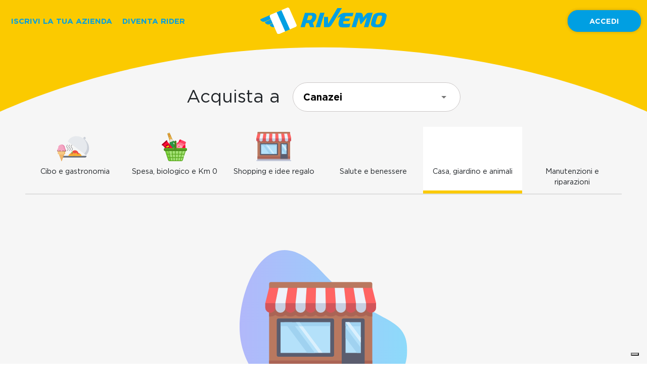

--- FILE ---
content_type: image/svg+xml
request_url: https://services.rivemo.it/dati/app/bld/it/fea_app_val_62/salute.svg
body_size: 4904
content:
<svg xmlns="http://www.w3.org/2000/svg" width="79.137" height="73.356" viewBox="0 0 79.137 73.356"><defs><style>.a{fill:#5b9ed6;}.b{fill:#4c83b3;}.c{fill:#5a67ad;}.d{fill:#48538a;}.e{fill:#ef2d57;}.f{fill:#d9294f;}.g{fill:#fcda55;}.h{fill:#d9bc4a;}.i{fill:#f084ad;}.j{fill:#d47499;}.k{fill:#cc264b;}.l{fill:#fff;}.m{fill:#674297;}.n{fill:#e69326;}</style></defs><path class="a" d="M39.253,181.783a5.148,5.148,0,0,0,4.991-3.888,15.941,15.941,0,0,1,.156-24.239V133.4a5.147,5.147,0,0,0-5.147-5.146H5.147A5.147,5.147,0,0,0,0,133.4v43.24a5.147,5.147,0,0,0,5.146,5.146" transform="translate(0 -108.428)"/><path class="b" d="M39.253,128.25H35.44a5.147,5.147,0,0,1,5.147,5.146V151.06a3.4,3.4,0,0,1-.806,2.192,19.46,19.46,0,0,0-3.59,6.353,15.978,15.978,0,0,0,.011,12.5l.016.049a3.394,3.394,0,0,1-3.2,4.512H5.146A5.147,5.147,0,0,1,0,171.519v5.117a5.147,5.147,0,0,0,5.147,5.146H39.253a5.136,5.136,0,0,0,4.1-2.032l.017-.022c.037-.05.075-.1.111-.153l.028-.042c.031-.046.063-.093.093-.141l.033-.053q.041-.066.08-.134l.036-.062c.024-.043.048-.086.07-.13l.036-.07c.021-.042.042-.085.062-.127.011-.025.024-.05.034-.075.019-.043.037-.086.056-.129l.032-.078c.018-.044.034-.088.05-.132.01-.026.019-.052.028-.078.017-.048.032-.1.047-.144l.022-.069c.021-.072.041-.144.06-.217q-.261-.226-.511-.464l-.06-.056q-.241-.23-.472-.47l-.064-.067q-.233-.244-.455-.5l-.044-.051c-.154-.178-.3-.357-.451-.542A15.94,15.94,0,0,1,44.4,153.656V133.4a5.146,5.146,0,0,0-5.146-5.146Zm0,0" transform="translate(0 -108.427)"/><path class="c" d="M64.938,97.254H89.264v4.791H64.938Zm0,0" transform="translate(-54.9 -82.222)"/><path class="d" d="M181.852,97.254h6.256v4.791h-6.256Zm0,0" transform="translate(-153.744 -82.222)"/><path class="a" d="M32.227,15.021v4.954a1.933,1.933,0,0,0,1.933,1.933H64.731a1.933,1.933,0,0,0,1.933-1.933v-9.91a1.933,1.933,0,0,0-1.933-1.933H34.159a1.933,1.933,0,0,0-1.933,1.933Zm0,0" transform="translate(-27.245 -6.876)"/><path class="b" d="M198.9,8.133V21.908h6.743a1.933,1.933,0,0,0,1.933-1.933v-9.91a1.933,1.933,0,0,0-1.933-1.933Zm0,0" transform="translate(-168.159 -6.876)"/><path class="e" d="M83.957,228.4a13.35,13.35,0,1,1-13.35-13.35A13.35,13.35,0,0,1,83.957,228.4Zm0,0" transform="translate(-48.408 -181.812)"/><path class="f" d="M91.041,230.273a13.349,13.349,0,0,1-18.564,18.563,13.349,13.349,0,1,0,18.564-18.563Zm0,0" transform="translate(-61.274 -194.681)"/><path class="g" d="M282.5,284.261a15.942,15.942,0,1,1-15.942-15.941A15.941,15.941,0,0,1,282.5,284.261Zm0,0" transform="translate(-211.881 -226.847)"/><path class="h" d="M293.925,289.293a15.942,15.942,0,0,1-22.336,22.336,15.942,15.942,0,1,0,22.336-22.336Zm0,0" transform="translate(-229.612 -244.579)"/><path class="h" d="M282.937,322.427a16.074,16.074,0,0,0,1.948,1.449l21.99-21.991a15.959,15.959,0,0,0-1.449-1.948,1.23,1.23,0,0,0-.276.206l-22.007,22.007a1.215,1.215,0,0,0-.206.276Zm0,0" transform="translate(-239.205 -253.578)"/><path class="i" d="M362.76,139.322c-5.7,1.379-10.162,6.059-10.162,12.127v7.68l.179,0a15.941,15.941,0,0,1,11.385,27.1c.25.016.5.025.755.025a12.319,12.319,0,0,0,12.319-12.319V151.449a12.32,12.32,0,0,0-10.162-12.127,16.287,16.287,0,0,0-4.314,0Zm0,0" transform="translate(-298.099 -117.654)"/><path class="j" d="M421.944,139.322a14.7,14.7,0,0,0-4.314,0l-.13.026a12.318,12.318,0,0,1,10.031,12.1v22.483a12.319,12.319,0,0,1-7.706,11.423q-.38.45-.792.871c.25.016.5.025.755.025a12.319,12.319,0,0,0,12.319-12.319V151.448A12.32,12.32,0,0,0,421.944,139.322Zm0,0" transform="translate(-352.97 -117.653)"/><path class="e" d="M418.75,291.379a15.939,15.939,0,0,1,1.339,23.535c.25.015.5.025.755.025a12.319,12.319,0,0,0,12.319-12.319V291.379Zm0,0" transform="translate(-354.026 -246.342)"/><path class="k" d="M435.912,302.62a12.32,12.32,0,0,1-7.706,11.423c-.118.139-.238.276-.36.411l-.063.069c-.121.132-.244.263-.369.391.25.016.5.025.755.025a12.319,12.319,0,0,0,12.319-12.319V291.378h-4.575Zm0,0" transform="translate(-361.351 -246.342)"/><path class="l" d="M109.509,259.943H104.6v-4.909a1.225,1.225,0,1,0-2.451,0v4.909H97.241a1.225,1.225,0,1,0,0,2.451h4.909V267.3a1.225,1.225,0,1,0,2.451,0v-4.909h4.909a1.225,1.225,0,1,0,0-2.451Zm0,0" transform="translate(-81.175 -214.579)"/><g transform="translate(12.196 0)"><path class="m" d="M80.132,16.226A1.226,1.226,0,0,1,78.906,15V1.225a1.226,1.226,0,0,1,2.451,0V15A1.226,1.226,0,0,1,80.132,16.226Zm0,0" transform="translate(-78.906 0)"/><path class="m" d="M137.046,16.226A1.226,1.226,0,0,1,135.82,15V1.225a1.225,1.225,0,1,1,2.451,0V15A1.225,1.225,0,0,1,137.046,16.226Zm0,0" transform="translate(-127.023 0)"/><path class="m" d="M193.96,16.226A1.226,1.226,0,0,1,192.734,15V1.225a1.225,1.225,0,1,1,2.451,0V15A1.225,1.225,0,0,1,193.96,16.226Zm0,0" transform="translate(-175.141 0)"/></g><path class="n" d="M274.822,317.75a1.226,1.226,0,0,1-.866-2.093l22.007-22.007a1.226,1.226,0,0,1,1.733,1.733l-22.007,22.007A1.224,1.224,0,0,1,274.822,317.75Zm0,0" transform="translate(-231.309 -247.959)"/></svg>

--- FILE ---
content_type: application/javascript; charset=utf-8
request_url: https://cs.iubenda.com/cookie-solution/confs/js/72643531.js
body_size: -246
content:
_iub.csRC = { consApiKey: 'JAU99UMHviPL4c9IRHABDnSSndhWefUn', showBranding: false, publicId: '94dcb0a7-6db6-11ee-8bfc-5ad8d8c564c0', floatingGroup: false };
_iub.csEnabled = true;
_iub.csPurposes = [4,3,1];
_iub.cpUpd = 1656652494;
_iub.csT = 2.0;
_iub.googleConsentModeV2 = true;
_iub.totalNumberOfProviders = 6;


--- FILE ---
content_type: image/svg+xml
request_url: https://www.rivemo.it/static/media/no-stores.262139c6.svg
body_size: 6992
content:
<svg xmlns="http://www.w3.org/2000/svg" xmlns:xlink="http://www.w3.org/1999/xlink" width="332.492" height="312.229" viewBox="0 0 332.492 312.229"><defs><style>.a{opacity:0.43;fill:url(#a);}.b{fill:#b9785f;}.c{fill:#aa6455;}.d{fill:#b4e1fa;}.e{fill:#daf0fd;}.f{fill:#d2555a;}.g{fill:#c7cfe2;}.h{fill:#ff6464;}.i{fill:#eff2fa;}.j{opacity:0.97;}.k{fill:#afb9d2;}.l{fill:#5b5d6e;}.m{fill:#a0d2f0;}</style><linearGradient id="a" y1="0.5" x2="1" y2="0.5" gradientUnits="objectBoundingBox"><stop offset="0" stop-color="#5564ff"/><stop offset="1" stop-color="#00b4ff"/></linearGradient></defs><g transform="translate(-823.254 -436.07)"><path class="a" d="M719.492,247.256c0,75.217-77.748,113.68-168.383,113.68S387,289.566,387,201.527,447.686-19.421,548.545,89.985,719.492,172.039,719.492,247.256Z" transform="translate(436.254 387.363)"/><g transform="translate(874.231 499.523)"><g transform="translate(0 0)"><path class="b" d="M222.376,221.7H17.655V43.515a3.792,3.792,0,0,1,3.791-3.791H218.585a3.792,3.792,0,0,1,3.791,3.791Z" transform="translate(-10.073 -39.724)"/><path class="c" d="M222.373,167.361a9.887,9.887,0,0,1-12.408-9.669,9.995,9.995,0,1,1-19.99,0,9.995,9.995,0,1,1-19.99,0,9.995,9.995,0,1,1-19.99,0,9.995,9.995,0,1,1-19.99,0,9.995,9.995,0,1,1-19.99,0,9.995,9.995,0,1,1-19.99,0,9.995,9.995,0,1,1-19.99,0,9.995,9.995,0,1,1-19.99,0,9.995,9.995,0,1,1-19.99,0,9.886,9.886,0,0,1-12.408,9.669v7.665a17.391,17.391,0,0,0,2.413.244,17.478,17.478,0,0,0,9.995-3.125,17.547,17.547,0,0,0,19.991,0,17.545,17.545,0,0,0,19.99,0,17.545,17.545,0,0,0,19.99,0,17.545,17.545,0,0,0,19.99,0,17.544,17.544,0,0,0,19.989,0,17.545,17.545,0,0,0,19.99,0,17.545,17.545,0,0,0,19.99,0,17.545,17.545,0,0,0,19.99,0,17.545,17.545,0,0,0,19.99,0,16.208,16.208,0,0,0,12.408,2.881v-7.665Z" transform="translate(-10.069 -107.029)"/><rect class="d" width="106.151" height="68.24" transform="translate(26.538 75.823)"/><path class="e" d="M194.317,285.761h-7.583L141.241,225.1h7.583Z" transform="translate(-80.583 -145.49)"/><g transform="translate(0 41.703)"><path class="f" d="M196.176,155.784h0a10,10,0,0,1-9.995-9.995v-8.961h19.99v8.961A10,10,0,0,1,196.176,155.784Z" transform="translate(-106.223 -136.828)"/><path class="f" d="M289.268,155.784h0a10,10,0,0,1-9.995-9.995v-8.961h19.99v8.961A10,10,0,0,1,289.268,155.784Z" transform="translate(-159.335 -136.828)"/><path class="f" d="M103.086,155.784h0a10,10,0,0,1-9.995-9.995v-8.961h19.99v8.961A10,10,0,0,1,103.086,155.784Z" transform="translate(-53.112 -136.828)"/><path class="f" d="M9.995,155.784h0A10,10,0,0,1,0,145.789v-8.961H19.99v8.961A10,10,0,0,1,9.995,155.784Z" transform="translate(0 -136.828)"/><path class="f" d="M382.358,155.784h0a10,10,0,0,1-9.995-9.995v-8.961h19.99v8.961A9.995,9.995,0,0,1,382.358,155.784Z" transform="translate(-212.447 -136.828)"/></g><g transform="translate(59.969 41.703)"><path class="g" d="M149.631,155.784h0a10,10,0,0,1-9.995-9.995v-8.961h19.99v8.961A9.995,9.995,0,0,1,149.631,155.784Z" transform="translate(-139.636 -136.828)"/><path class="g" d="M335.813,155.784h0a10,10,0,0,1-9.995-9.995v-8.961h19.99v8.961A10,10,0,0,1,335.813,155.784Z" transform="translate(-245.86 -136.828)"/></g><path class="f" d="M475.449,155.784h0a9.995,9.995,0,0,1-9.995-9.995v-8.961h19.99v8.961A9.995,9.995,0,0,1,475.449,155.784Z" transform="translate(-265.558 -95.125)"/><g transform="translate(19.989 41.703)"><path class="g" d="M428.9,155.784h0a9.995,9.995,0,0,1-9.995-9.995v-8.961H438.9v8.961A10,10,0,0,1,428.9,155.784Z" transform="translate(-258.992 -136.828)"/><path class="g" d="M56.54,155.784h0a10,10,0,0,1-9.995-9.995v-8.961h19.99v8.961A10,10,0,0,1,56.54,155.784Z" transform="translate(-46.545 -136.828)"/><path class="g" d="M242.722,155.784h0a10,10,0,0,1-9.995-9.995v-8.961h19.99v8.961A10,10,0,0,1,242.722,155.784Z" transform="translate(-152.769 -136.828)"/></g><g transform="translate(0 11.373)"><path class="h" d="M206.171,96.536H186.182l2.068-30.329h18.611Z" transform="translate(-106.224 -66.207)"/><path class="h" d="M298.346,96.536H278.357l-.69-30.329h18.611Z" transform="translate(-158.419 -66.207)"/><path class="h" d="M113.08,96.536H93.091l4.825-30.329h18.611Z" transform="translate(-53.112 -66.207)"/><path class="h" d="M19.99,96.536H0L7.582,66.207H26.193Z" transform="translate(0 -66.207)"/><path class="h" d="M387.775,96.536h-19.99l-3.446-30.329h18.611Z" transform="translate(-207.869 -66.207)"/></g><g transform="translate(59.969 11.373)"><path class="i" d="M159.626,96.536h-19.99l3.446-30.329h18.611Z" transform="translate(-139.636 -66.207)"/><path class="i" d="M343.06,96.536H323.071L321,66.207h18.611Z" transform="translate(-243.112 -66.207)"/></g><path class="h" d="M477.2,96.536h-19.99l-6.2-30.329H469.62Z" transform="translate(-257.317 -54.834)"/><g transform="translate(19.99 11.373)"><path class="i" d="M432.488,96.536H412.5l-4.825-30.329h18.611Z" transform="translate(-252.582 -66.207)"/><path class="i" d="M66.535,96.536H46.546l6.2-30.329H71.36Z" transform="translate(-46.546 -66.207)"/><path class="i" d="M252.717,96.536h-19.99l.69-30.329h18.61Z" transform="translate(-152.769 -66.207)"/></g><path class="g" d="M216.094,462.2H3.791A3.792,3.792,0,0,1,0,458.411H0a3.792,3.792,0,0,1,3.791-3.791h212.3a3.792,3.792,0,0,1,3.791,3.791h0A3.792,3.792,0,0,1,216.094,462.2Z" transform="translate(0 -276.437)"/><g class="j" transform="translate(7.582 170.601)"><rect class="k" width="204.721" height="7.582"/></g><rect class="c" width="204.721" height="15.164" transform="translate(7.582 155.436)"/><g transform="translate(22.747 72.031)"><path class="l" d="M159.117,215.03v60.658H60.548V215.03h98.569m3.791-7.582H56.756a3.792,3.792,0,0,0-3.791,3.791v68.24a3.792,3.792,0,0,0,3.791,3.791H162.908a3.792,3.792,0,0,0,3.791-3.791v-68.24a3.791,3.791,0,0,0-3.791-3.791Z" transform="translate(-52.965 -207.448)"/><path class="l" d="M394.806,207.448H356.894a3.792,3.792,0,0,0-3.791,3.791v94.778H398.6V211.239A3.791,3.791,0,0,0,394.806,207.448Z" transform="translate(-224.205 -207.448)"/></g><rect class="d" width="30.329" height="60.658" transform="translate(159.228 79.614)"/><rect class="m" width="98.569" height="7.582" transform="translate(30.329 79.614)"/><rect class="m" width="30.329" height="7.582" transform="translate(159.228 79.614)"/><path class="m" d="M148.934,285.761H133.77L88.276,225.1H103.44Z" transform="translate(-50.365 -145.49)"/><path class="d" d="M154.51,232.686l-5.687-7.583h-7.583l5.687,7.583Z" transform="translate(-80.583 -145.49)"/><path class="e" d="M401.088,255.432,378.341,225.1h-7.582l30.329,40.439Z" transform="translate(-211.531 -145.49)"/><path class="d" d="M384.028,232.686l-5.687-7.583h-7.582l5.687,7.583Z" transform="translate(-211.531 -145.49)"/><g transform="translate(159.228 79.614)"><rect class="m" width="30.329" height="7.582" transform="translate(0 0)"/></g><path class="e" d="M401.088,255.432,378.341,225.1h-7.582l30.329,40.439Z" transform="translate(-211.531 -145.49)"/><path class="m" d="M370.759,248.644v20.219l22.747,30.329h7.582v-10.11Z" transform="translate(-211.531 -158.92)"/></g></g></g></svg>

--- FILE ---
content_type: image/svg+xml
request_url: https://services.rivemo.it/dati/app/bld/it/fea_app_val_62/cibo.svg
body_size: 10871
content:
<svg xmlns="http://www.w3.org/2000/svg" xmlns:xlink="http://www.w3.org/1999/xlink" width="127.726" height="103.551" viewBox="0 0 127.726 103.551"><defs><style>.a{fill:#fff;stroke:#707070;}.b{fill:#656d78;}.c{fill:#a8a8a8;}.d{clip-path:url(#a);}.e{fill:#ffb83d;}.f{fill:#e59e2d;}.g{fill:#cbd8d9;}.h{fill:#ef4d45;}.i{fill:#87d04a;}.j{fill:#ccd1d9;}.k{fill:#e6e9ed;}.l{fill:#a06047;}.m{fill:#824730;}.n{fill:#f7c981;}.o{fill:#efb76c;}.p{fill:#e8a85d;}.q{fill:#f4a6c2;}.r{fill:#e57ca7;}</style><clipPath id="a"><rect class="a" width="65" height="31" transform="translate(-0.167 0.151)"/></clipPath></defs><g transform="translate(-613 -451.348)"><g transform="translate(613 445.469)"><path class="b" d="M87.712,56.515v1.4a4.2,4.2,0,0,1-4.2,4.2H5.2a4.208,4.208,0,0,1-4.2-4.2v-1.4H87.712Z" transform="translate(16.048 34.275)"/><g transform="translate(32.476 51.084)"><path class="c" d="M472.012,727.421a1.155,1.155,0,0,1-.824-1.965c4.42-4.5,2.758-6.2.459-8.549s-5.435-5.561.365-11.429a1.155,1.155,0,1,1,1.643,1.624c-4.2,4.254-2.673,5.82-.355,8.19,2.34,2.394,5.544,5.672-.463,11.784A1.152,1.152,0,0,1,472.012,727.421Z" transform="translate(-468.709 -705.134)"/><path class="c" d="M492.233,727.421a1.155,1.155,0,0,1-.824-1.965c4.42-4.5,2.758-6.2.458-8.549s-5.435-5.561.365-11.429a1.155,1.155,0,1,1,1.643,1.624c-4.2,4.254-2.673,5.82-.355,8.19,2.34,2.394,5.544,5.672-.463,11.784A1.151,1.151,0,0,1,492.233,727.421Z" transform="translate(-481.144 -705.134)"/><path class="c" d="M512.454,727.421a1.155,1.155,0,0,1-.824-1.965c4.419-4.5,2.758-6.2.459-8.549s-5.436-5.561.364-11.429A1.155,1.155,0,1,1,514.1,707.1c-4.2,4.254-2.673,5.82-.356,8.19,2.34,2.394,5.544,5.672-.462,11.784A1.152,1.152,0,0,1,512.454,727.421Z" transform="translate(-493.578 -705.134)"/></g><g transform="translate(0 0)"><g class="d" transform="translate(28.455 60.38)"><g transform="translate(7.585 10.784)"><path class="e" d="M454.882,464.641a11.67,11.67,0,0,0-11.776,9.79c-6.611.949-11.433,5.609-11.438,11.056a10.29,10.29,0,0,0,4.057,7.947,16.206,16.206,0,0,0,19.386.145,16.307,16.307,0,0,0,19.444-.138,10.255,10.255,0,0,0,4.064-7.931c-.008-5.591-5.11-10.324-11.96-11.1a11.672,11.672,0,0,0-11.777-9.774Zm0,0" transform="translate(-427.939 -464.641)"/><path class="f" d="M460.487,489.058c-.1,0-.205,0-.308,0a7.067,7.067,0,0,0-4.481,1.813,7.569,7.569,0,0,0-2.272,4.387c-.524-.036-1.048-.048-1.565-.036a18.089,18.089,0,0,0-5.911,1.083,12.014,12.014,0,0,0-4.953,3.22,8.461,8.461,0,0,0-1.549,2.527,8.71,8.71,0,0,0-.572,3.143,7.214,7.214,0,0,0,.99,3.478,7.832,7.832,0,0,0,1.507,1.974.625.625,0,0,0,.988-.036.8.8,0,0,0-.163-.965A6.911,6.911,0,0,1,440.944,508a5.858,5.858,0,0,1-.815-2.8,7.308,7.308,0,0,1,.476-2.635,7.145,7.145,0,0,1,1.306-2.124,10.814,10.814,0,0,1,4.447-2.872,16.954,16.954,0,0,1,5.523-1.011,12.14,12.14,0,0,1,4.767.74,13.9,13.9,0,0,1,2.337,1.142,7.2,7.2,0,0,1,1.992,1.88.788.788,0,0,0,.112.125l-.02.028a10.169,10.169,0,0,1-1,1.1.619.619,0,0,0-.041-.092,5.822,5.822,0,0,0-1.516-1.706,8.259,8.259,0,0,0-2.706-1.328,13.305,13.305,0,0,0-6.492-.173,12.577,12.577,0,0,0-3.086,1.061,8.813,8.813,0,0,0-2.5,1.832,6.313,6.313,0,0,0-1.5,2.648,6.694,6.694,0,0,0,.026,3.349,3.739,3.739,0,0,0,.951,1.688,4.585,4.585,0,0,0,.832.66.553.553,0,0,0,.805-.307.7.7,0,0,0-.171-.844,3.02,3.02,0,0,1-.6-.47,2.376,2.376,0,0,1-.606-1.073,5.268,5.268,0,0,1-.031-2.639,4.951,4.951,0,0,1,1.181-2.074,7.567,7.567,0,0,1,2.15-1.565,11.393,11.393,0,0,1,2.792-.958,12.146,12.146,0,0,1,5.913.15,7.047,7.047,0,0,1,2.309,1.126,4.661,4.661,0,0,1,1.186,1.323.439.439,0,0,0,.142.145,6.187,6.187,0,0,1-1.82.747,3.031,3.031,0,0,0-.27-.339,3.9,3.9,0,0,0-.895-.707,6.484,6.484,0,0,0-2.3-.771,10.017,10.017,0,0,0-2.646-.048,9.484,9.484,0,0,0-2.589.645,6.059,6.059,0,0,0-2.118,1.4,4.081,4.081,0,0,0-1.093,2.281,5.257,5.257,0,0,0,.6,2.93,12.109,12.109,0,0,0,2.261,3.042c.174.177.5.093.739-.177s.291-.622.132-.786a13.959,13.959,0,0,1-1.264-1.465,1.336,1.336,0,0,0,.582-.682,6.48,6.48,0,0,1,.532-1,4.858,4.858,0,0,1,1.093-1.2,5.03,5.03,0,0,1,1.3-.718,8.53,8.53,0,0,1,1.51-.4c1.089-.2,2.239-.26,3.417-.438a8.968,8.968,0,0,0,3.479-1.164,9.2,9.2,0,0,0,2.275-2.139c.609-.776,1.13-1.572,1.7-2.265a7.947,7.947,0,0,1,2.126-1.859,9.448,9.448,0,0,1,3.644-1.1,10.665,10.665,0,0,1,4.752.645,13.019,13.019,0,0,1,4.441,2.624,8.234,8.234,0,0,1,2.525,3.947,6.015,6.015,0,0,1,.134,2.272,6.616,6.616,0,0,1-.427,1.6c-.193.482-.17,1.027.129,1.212s.786-.085,1.027-.693a8.229,8.229,0,0,0,.512-1.93,7.452,7.452,0,0,0-.165-2.807,9.558,9.558,0,0,0-2.918-4.609,14.248,14.248,0,0,0-4.861-2.878,11.8,11.8,0,0,0-5.286-.705,12.529,12.529,0,0,0-1.916.364v0a8.79,8.79,0,0,0-.913-2.485,7.181,7.181,0,0,0-1.738-2.072,6.969,6.969,0,0,0-4.312-1.521Zm-.008,1.377a5.716,5.716,0,0,1,3.537,1.24,5.843,5.843,0,0,1,1.409,1.682,7.251,7.251,0,0,1,.76,2.078.261.261,0,0,0,.061.115,8.821,8.821,0,0,0-.985.483c-.141.082-.279.169-.414.26a5.3,5.3,0,0,0-1.487-2.579,4.08,4.08,0,0,0-2.841-1.018,4.344,4.344,0,0,0-4.023,3.141,11.584,11.584,0,0,0-1.778-.429,6.1,6.1,0,0,1,1.822-3.487,5.822,5.822,0,0,1,3.684-1.482c.085,0,.169,0,.254,0Zm.081,3.592a2.858,2.858,0,0,1,1.993.708,4.057,4.057,0,0,1,1.179,2.354.1.1,0,0,0,.038.055,10.341,10.341,0,0,0-.98,1.04c-.326.4-.623.8-.913,1.2a8.347,8.347,0,0,0-2.241-2.085,13.219,13.219,0,0,0-1.964-1.008,3.086,3.086,0,0,1,.916-1.479,3.182,3.182,0,0,1,1.972-.786Zm9.943,3.64a8.713,8.713,0,0,0-2.139.263,6.6,6.6,0,0,0-2.583,1.347,10.578,10.578,0,0,0-1.769,1.987c-.48.674-.9,1.359-1.337,2a6.667,6.667,0,0,1-1.228,1.442,4.694,4.694,0,0,1-1.865.908,18.886,18.886,0,0,1-1.954.278,5.825,5.825,0,0,0-2.1.611,5.015,5.015,0,0,0-1.458,1.283.754.754,0,0,0,.035,1.092.722.722,0,0,0,.934-.239,3.413,3.413,0,0,1,1.067-.953,4.663,4.663,0,0,1,1.672-.471,19.421,19.421,0,0,0,2.08-.3,5.944,5.944,0,0,0,2.349-1.147,7.852,7.852,0,0,0,1.482-1.717c.464-.677.88-1.355,1.323-1.977a9.324,9.324,0,0,1,1.548-1.748,5.356,5.356,0,0,1,2.1-1.1,8.325,8.325,0,0,1,4.249.109,9.255,9.255,0,0,1,3.823,2.053A6.572,6.572,0,0,1,478,502.942a4.825,4.825,0,0,1,.495,3.782,6.579,6.579,0,0,1-.7,1.627.815.815,0,0,0,.1,1.027.669.669,0,0,0,.968-.322,8.182,8.182,0,0,0,.838-1.964,6.227,6.227,0,0,0-.63-4.846,7.866,7.866,0,0,0-1.519-1.867,10.449,10.449,0,0,0-4.33-2.334,10.214,10.214,0,0,0-2.717-.377Zm.418,3.036a5.407,5.407,0,0,0-2.02.334,5.325,5.325,0,0,0-2.049,1.51,18.451,18.451,0,0,0-1.427,1.988,11.723,11.723,0,0,1-1.381,1.8,4.553,4.553,0,0,1-1.442.994.641.641,0,0,0-.206.748c.091.34.373.555.649.439a5.7,5.7,0,0,0,1.828-1.254,12.886,12.886,0,0,0,1.537-2,17.445,17.445,0,0,1,1.325-1.855,4.136,4.136,0,0,1,1.579-1.178,4.757,4.757,0,0,1,2.589-.144,6.1,6.1,0,0,1,2.594,1.134,4,4,0,0,1,.881.922,2.652,2.652,0,0,1,.367,2.288,4.19,4.19,0,0,1-.525,1.138.629.629,0,0,0,.233.747.5.5,0,0,0,.766-.03,5.761,5.761,0,0,0,.679-1.492,4,4,0,0,0-.541-3.395,5.291,5.291,0,0,0-1.152-1.212,7.245,7.245,0,0,0-3.092-1.359,6.785,6.785,0,0,0-1.192-.132Zm-18.445,1.772a8.317,8.317,0,0,1,1.162.1,5.32,5.32,0,0,1,1.879.618c.086.052.167.106.246.162-1,.134-2.045.209-3.109.4a9.645,9.645,0,0,0-1.723.458,5.991,5.991,0,0,0-3.006,2.419,8.272,8.272,0,0,0-.64,1.207,1.755,1.755,0,0,0-.079.229c-.041-.075-.082-.15-.119-.227a3.884,3.884,0,0,1-.468-2.139,2.692,2.692,0,0,1,.735-1.505,4.817,4.817,0,0,1,1.686-1.1,8.3,8.3,0,0,1,2.265-.562,9.532,9.532,0,0,1,1.172-.057Zm18.678,1.027a3.251,3.251,0,0,0-1.186.206,5.029,5.029,0,0,0-2.131,1.55,6.193,6.193,0,0,0-1.328,2.987c-.026.169.238.328.583.371s.635-.029.654-.15a4.807,4.807,0,0,1,1.029-2.324,3.818,3.818,0,0,1,1.593-1.171,1.913,1.913,0,0,1,2.18.518,1.66,1.66,0,0,1,.3,1.011,2.366,2.366,0,0,1-.375,1.17c-.056.094.112.359.391.577s.578.3.67.142a3.89,3.89,0,0,0,.568-1.852,2.894,2.894,0,0,0-2.951-3.035Zm0,0" transform="translate(-433.586 -483.772)"/><path class="g" d="M414.445,567.336c.3,2.183,1.866,3.837,3.758,3.837h46.846c1.893,0,3.454-1.654,3.758-3.837Zm0,0" transform="translate(-414.445 -545.104)"/><path class="h" d="M470.143,464.645a11.669,11.669,0,0,0-11.776,9.789,15.2,15.2,0,0,0-7.222,3s3.427-1.35,4.891-.865c1.651.547,2.329,2.7,4.265,1.951,2.673-.777,1.909-5.231,5.333-5.37,2.585-.1,1.8,2.573,4.593,2.589.047,0,.093,0,.139,0s.091,0,.139,0c2.79-.016,2.008-2.693,4.593-2.589,3.424.139,2.66,4.593,5.334,5.37,1.936.745,2.614-1.4,4.265-1.951,1.464-.484,4.891.865,4.891.865a15.2,15.2,0,0,0-7.222-3,11.669,11.669,0,0,0-11.776-9.789c-.074,0-.149,0-.223,0s-.149,0-.223,0Zm0,0" transform="translate(-443.2 -464.644)"/><path class="i" d="M477.378,483.551c-1.271.989-3.127.391-3.459,2.117-1.093-1.315-2.36.121-3.931-.14,1.257,1.01,1.251,3.07,2.9,2.913-.955,1.695.967,2.433,1.41,4.1.394-1.9,2.629-2.588.759-4.736,2.951-.412,1.51-2.459,2.32-4.255Zm0,0" transform="translate(-457.964 -479.457)"/></g></g><g transform="translate(66.938 0) rotate(37)"><path class="j" d="M4.225,0A4.225,4.225,0,1,1,0,4.225,4.228,4.228,0,0,1,4.225,0Z" transform="translate(36.6 0)"/><path class="k" d="M81.663,34.758v7.179H0V34.746C.014,15.545,18.279,0,40.824,0S81.649,15.545,81.663,34.746Z" transform="translate(0 7.362)"/><path class="j" d="M4.227,0Q2.086,0,0,.185c20.568,1.8,36.6,16.576,36.608,34.561v7.191h8.458V34.746C45.052,15.545,26.787,0,4.227,0Z" transform="translate(36.597 7.362)"/></g><g transform="translate(0 50.73)"><path class="l" d="M149.143,175.347H122.791a2.367,2.367,0,0,1-2.367-2.367h0a2.367,2.367,0,0,1,2.367-2.367h26.352a2.367,2.367,0,0,1,2.367,2.367h0A2.367,2.367,0,0,1,149.143,175.347Z" transform="translate(-120.424 -151.052)"/><path class="m" d="M345.5,172.978a2.367,2.367,0,0,1-2.368,2.368h-3.6v-4.735h3.6A2.368,2.368,0,0,1,345.5,172.978Z" transform="translate(-314.414 -151.051)"/><path class="n" d="M164.666,221.682H142.394a2.133,2.133,0,0,1-2.133-2.133V211.91H166.8v7.639A2.133,2.133,0,0,1,164.666,221.682Z" transform="translate(-137.987 -187.615)"/><g transform="translate(5.966 24.295)"><path class="o" d="M343.226,211.913v7.64a2.132,2.132,0,0,1-2.133,2.132h-1.559v-9.771Z" transform="translate(-320.379 -211.913)"/><path class="o" d="M182.036,297.146h-9.577l9.084,24.291a.526.526,0,0,0,.986,0l9.084-24.291Z" transform="translate(-172.459 -287.374)"/></g><path class="p" d="M255.25,297.142l-9.085,24.292a.527.527,0,0,1-.986,0l-.843-2.256,8.24-22.035Z" transform="translate(-230.13 -263.075)"/><path class="q" d="M154.295,13.066a9.665,9.665,0,0,0,.318-2.461C154.613,4.748,149.361,0,142.882,0s-11.731,4.748-11.731,10.605a9.659,9.659,0,0,0,.318,2.461,4.967,4.967,0,0,0-3.235,4.613,5.042,5.042,0,0,0,5.118,4.961,5.146,5.146,0,0,0,4.432-2.48l.2.085a5.168,5.168,0,0,0,9.8,0l.2-.085a5.146,5.146,0,0,0,4.432,2.48,5.042,5.042,0,0,0,5.118-4.961A4.967,4.967,0,0,0,154.295,13.066Z" transform="translate(-127.339 0)"/><path class="r" d="M247.183,17.681a5.042,5.042,0,0,1-5.118,4.961c-.131,0-.261,0-.39-.015a4.958,4.958,0,0,0-.294-8.829.591.591,0,0,1-.316-.655,9.8,9.8,0,0,0,.212-2.027c0-5.905-5.264-10.7-11.78-10.754A12.939,12.939,0,0,1,232.535,0c6.479,0,11.732,4.747,11.732,10.605a9.655,9.655,0,0,1-.319,2.46A4.965,4.965,0,0,1,247.183,17.681Z" transform="translate(-216.992 -0.003)"/></g></g></g></g></svg>

--- FILE ---
content_type: image/svg+xml
request_url: https://www.rivemo.it/static/media/fb.4dac923e.svg
body_size: 607
content:
<?xml version="1.0" encoding="utf-8"?>
<!-- Generator: Adobe Illustrator 21.0.0, SVG Export Plug-In . SVG Version: 6.00 Build 0)  -->
<svg version="1.1" id="Capa_1" xmlns="http://www.w3.org/2000/svg" xmlns:xlink="http://www.w3.org/1999/xlink" x="0px" y="0px"
	 width="11.9px" height="23px" viewBox="0 0 11.9 23" style="enable-background:new 0 0 11.9 23;" xml:space="preserve">
<style type="text/css">
	.st0{fill:#FFFFFF;}
</style>
<g>
	<path id="f_1_" class="st0" d="M7.8,23V12.5h3.5l0.5-4.1h-4V5.8c0-1.2,0.3-2,2-2l2.2,0V0.2C11.6,0.1,10.3,0,8.8,0
		C5.7,0,3.5,1.9,3.5,5.4v3H0v4.1h3.5V23H7.8z"/>
</g>
</svg>
